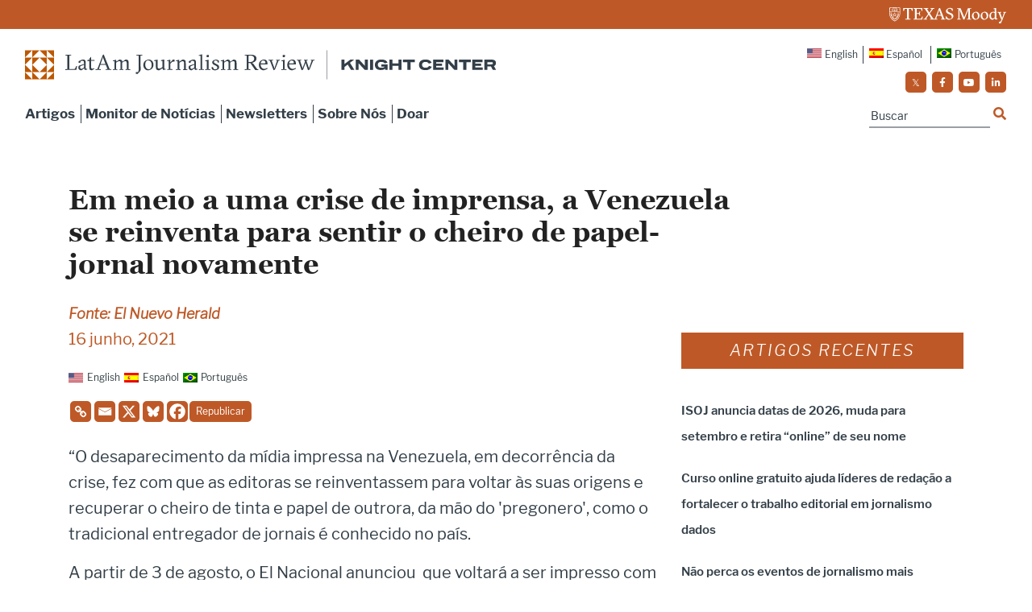

--- FILE ---
content_type: application/javascript
request_url: https://prism.app-us1.com/?a=223077443&u=https%3A%2F%2Flatamjournalismreview.org%2Fpt-br%2Fnews%2Fem-meio-a-uma-crise-de-imprensa-a-venezuela-se-reinventa-para-sentir-o-cheiro-de-papel-jornal-novamente%2F
body_size: 130
content:
window.visitorGlobalObject=window.visitorGlobalObject||window.prismGlobalObject;window.visitorGlobalObject.setVisitorId('ef5617fa-b98d-49d7-a792-8135cc8c4eed', '223077443');window.visitorGlobalObject.setWhitelistedServices('tracking', '223077443');